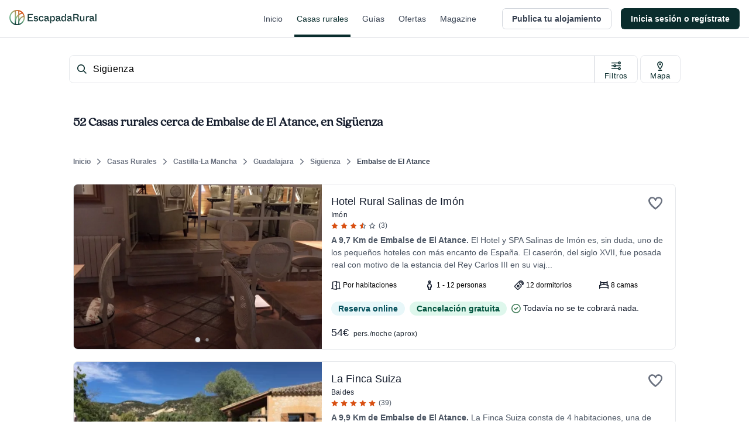

--- FILE ---
content_type: application/javascript; charset=UTF-8
request_url: https://dev.visualwebsiteoptimizer.com/j.php?a=847880&u=https%3A%2F%2Fwww.escapadarural.com%2Fcasas-rurales%2Fsigueenza%2Fembalse-de-el-atance&vn=2.1&x=true
body_size: 11518
content:
(function(){function _vwo_err(e){function gE(e,a){return"https://dev.visualwebsiteoptimizer.com/ee.gif?a=847880&s=j.php&_cu="+encodeURIComponent(window.location.href)+"&e="+encodeURIComponent(e&&e.message&&e.message.substring(0,1e3)+"&vn=")+(e&&e.code?"&code="+e.code:"")+(e&&e.type?"&type="+e.type:"")+(e&&e.status?"&status="+e.status:"")+(a||"")}var vwo_e=gE(e);try{typeof navigator.sendBeacon==="function"?navigator.sendBeacon(vwo_e):(new Image).src=vwo_e}catch(err){}}try{var extE=0,prevMode=false;window._VWO_Jphp_StartTime = (window.performance && typeof window.performance.now === 'function' ? window.performance.now() : new Date().getTime());;;(function(){window._VWO=window._VWO||{};var aC=window._vwo_code;if(typeof aC==='undefined'){window._vwo_mt='dupCode';return;}if(window._VWO.sCL){window._vwo_mt='dupCode';window._VWO.sCDD=true;try{if(aC){clearTimeout(window._vwo_settings_timer);var h=document.querySelectorAll('#_vis_opt_path_hides');var x=h[h.length>1?1:0];x&&x.remove();}}catch(e){}return;}window._VWO.sCL=true;;window._vwo_mt="live";var localPreviewObject={};var previewKey="_vis_preview_"+847880;var wL=window.location;;try{localPreviewObject[previewKey]=window.localStorage.getItem(previewKey);JSON.parse(localPreviewObject[previewKey])}catch(e){localPreviewObject[previewKey]=""}try{window._vwo_tm="";var getMode=function(e){var n;if(window.name.indexOf(e)>-1){n=window.name}else{n=wL.search.match("_vwo_m=([^&]*)");n=n&&atob(decodeURIComponent(n[1]))}return n&&JSON.parse(n)};var ccMode=getMode("_vwo_cc");if(window.name.indexOf("_vis_heatmap")>-1||window.name.indexOf("_vis_editor")>-1||ccMode||window.name.indexOf("_vis_preview")>-1){try{if(ccMode){window._vwo_mt=decodeURIComponent(wL.search.match("_vwo_m=([^&]*)")[1])}else if(window.name&&JSON.parse(window.name)){window._vwo_mt=window.name}}catch(e){if(window._vwo_tm)window._vwo_mt=window._vwo_tm}}else if(window._vwo_tm.length){window._vwo_mt=window._vwo_tm}else if(location.href.indexOf("_vis_opt_preview_combination")!==-1&&location.href.indexOf("_vis_test_id")!==-1){window._vwo_mt="sharedPreview"}else if(localPreviewObject[previewKey]){window._vwo_mt=JSON.stringify(localPreviewObject)}if(window._vwo_mt!=="live"){;if(typeof extE!=="undefined"){extE=1}if(!getMode("_vwo_cc")){(function(){var cParam='';try{if(window.VWO&&window.VWO.appliedCampaigns){var campaigns=window.VWO.appliedCampaigns;for(var cId in campaigns){if(campaigns.hasOwnProperty(cId)){var v=campaigns[cId].v;if(cId&&v){cParam='&c='+cId+'-'+v+'-1';break;}}}}}catch(e){}var prevMode=false;_vwo_code.load('https://dev.visualwebsiteoptimizer.com/j.php?mode='+encodeURIComponent(window._vwo_mt)+'&a=847880&f=1&u='+encodeURIComponent(window._vis_opt_url||document.URL)+'&eventArch=true'+'&x=true'+cParam,{sL:window._vwo_code.sL});if(window._vwo_code.sL){prevMode=true;}})();}else{(function(){window._vwo_code&&window._vwo_code.finish();_vwo_ccc={u:"/j.php?a=847880&u=https%3A%2F%2Fwww.escapadarural.com%2Fcasas-rurales%2Fsigueenza%2Fembalse-de-el-atance&vn=2.1&x=true"};var s=document.createElement("script");s.src="https://app.vwo.com/visitor-behavior-analysis/dist/codechecker/cc.min.js?r="+Math.random();document.head.appendChild(s)})()}}}catch(e){var vwo_e=new Image;vwo_e.src="https://dev.visualwebsiteoptimizer.com/ee.gif?s=mode_det&e="+encodeURIComponent(e&&e.stack&&e.stack.substring(0,1e3)+"&vn=");aC&&window._vwo_code.finish()}})();
;;window._vwo_cookieDomain="escapadarural.com";;;;_vwo_surveyAssetsBaseUrl="https://cdn.visualwebsiteoptimizer.com/";;if(prevMode){return}if(window._vwo_mt === "live"){window.VWO=window.VWO||[];window._vwo_acc_id=847880;window.VWO._=window.VWO._||{};;;window.VWO.visUuid="D3FA2B2B30735F150E6CD3F802A6F418C|1d66049a2dcb37e9cc085a0bf18bcefb";
;_vwo_code.sT=_vwo_code.finished();(function(c,a,e,d,b,z,g,sT){if(window.VWO._&&window.VWO._.isBot)return;const cookiePrefix=window._vwoCc&&window._vwoCc.cookiePrefix||"";const useLocalStorage=sT==="ls";const cookieName=cookiePrefix+"_vwo_uuid_v2";const escapedCookieName=cookieName.replace(/([.*+?^${}()|[\]\\])/g,"\\$1");const cookieDomain=g;function getValue(){if(useLocalStorage){return localStorage.getItem(cookieName)}else{const regex=new RegExp("(^|;\\s*)"+escapedCookieName+"=([^;]*)");const match=e.cookie.match(regex);return match?decodeURIComponent(match[2]):null}}function setValue(value,days){if(useLocalStorage){localStorage.setItem(cookieName,value)}else{e.cookie=cookieName+"="+value+"; expires="+new Date(864e5*days+ +new Date).toGMTString()+"; domain="+cookieDomain+"; path=/"}}let existingValue=null;if(sT){const cookieRegex=new RegExp("(^|;\\s*)"+escapedCookieName+"=([^;]*)");const cookieMatch=e.cookie.match(cookieRegex);const cookieValue=cookieMatch?decodeURIComponent(cookieMatch[2]):null;const lsValue=localStorage.getItem(cookieName);if(useLocalStorage){if(lsValue){existingValue=lsValue;if(cookieValue){e.cookie=cookieName+"=; expires=Thu, 01 Jan 1970 00:00:01 GMT; domain="+cookieDomain+"; path=/"}}else if(cookieValue){localStorage.setItem(cookieName,cookieValue);e.cookie=cookieName+"=; expires=Thu, 01 Jan 1970 00:00:01 GMT; domain="+cookieDomain+"; path=/";existingValue=cookieValue}}else{if(cookieValue){existingValue=cookieValue;if(lsValue){localStorage.removeItem(cookieName)}}else if(lsValue){e.cookie=cookieName+"="+lsValue+"; expires="+new Date(864e5*366+ +new Date).toGMTString()+"; domain="+cookieDomain+"; path=/";localStorage.removeItem(cookieName);existingValue=lsValue}}a=existingValue||a}else{const regex=new RegExp("(^|;\\s*)"+escapedCookieName+"=([^;]*)");const match=e.cookie.match(regex);a=match?decodeURIComponent(match[2]):a}-1==e.cookie.indexOf("_vis_opt_out")&&-1==d.location.href.indexOf("vwo_opt_out=1")&&(window.VWO.visUuid=a),a=a.split("|"),b=new Image,g=window._vis_opt_domain||c||d.location.hostname.replace(/^www\./,""),b.src="https://dev.visualwebsiteoptimizer.com/eu01/v.gif?cd="+(window._vis_opt_cookieDays||0)+"&a=847880&d="+encodeURIComponent(d.location.hostname.replace(/^www\./,"") || c)+"&u="+a[0]+"&h="+a[1]+"&t="+z,d.vwo_iehack_queue=[b],setValue(a.join("|"),366)})("escapadarural.com",window.VWO.visUuid,document,window,0,_vwo_code.sT,"escapadarural.com","false"||null);
;clearTimeout(window._vwo_settings_timer);window._vwo_settings_timer=null;;;;;var vwoCode=window._vwo_code;if(vwoCode.filterConfig&&vwoCode.filterConfig.filterTime==="balanced"){vwoCode.removeLoaderAndOverlay()}var vwo_CIF=false;var UAP=false;;;var _vwo_style=document.getElementById('_vis_opt_path_hides'),_vwo_css=(vwoCode.hide_element_style?vwoCode.hide_element_style():'{opacity:0 !important;filter:alpha(opacity=0) !important;background:none !important;transition:none !important;}')+':root {--vwo-el-opacity:0 !important;--vwo-el-filter:alpha(opacity=0) !important;--vwo-el-bg:none !important;--vwo-el-ts:none !important;}',_vwo_text=window._vwo_code.sL ? '' : "" + _vwo_css;if (_vwo_style) { var e = _vwo_style.classList.contains("_vis_hide_layer") && _vwo_style; if (UAP && !UAP() && vwo_CIF && !vwo_CIF()) { e ? e.parentNode.removeChild(e) : _vwo_style.parentNode.removeChild(_vwo_style) } else { if (e) { var t = _vwo_style = document.createElement("style"), o = document.getElementsByTagName("head")[0], s = document.querySelector("#vwoCode"); t.setAttribute("id", "_vis_opt_path_hides"), s && t.setAttribute("nonce", s.nonce), t.setAttribute("type", "text/css"), o.appendChild(t) } if (_vwo_style.styleSheet) _vwo_style.styleSheet.cssText = _vwo_text; else { var l = document.createTextNode(_vwo_text); _vwo_style.appendChild(l) } e ? e.parentNode.removeChild(e) : _vwo_style.removeChild(_vwo_style.childNodes[0])}};window.VWO.ssMeta = { enabled: 0, noSS: 0 };;;VWO._=VWO._||{};window._vwo_clicks=false;VWO._.allSettings=(function(){return{dataStore:{campaigns:{57:{"exclude_url":"","ibe":0,"name":"Heatmap","sections":{"1":{"variations":{"1":[]},"path":"","globalWidgetSnippetIds":{"1":[]},"variation_names":{"1":"website"},"triggers":[]}},"multiple_domains":0,"stag":0,"ss":null,"id":57,"mt":[],"cEV":1,"manual":false,"pc_traffic":100,"triggers":[14821273],"status":"RUNNING","metrics":[],"goals":{"1":{"excludeUrl":"","urlRegex":"^.*$","type":"ENGAGEMENT","pUrl":"^.*$","mca":false}},"type":"ANALYZE_HEATMAP","clickmap":0,"version":2,"ep":1741889218000,"comb_n":{"1":"website"},"combs":{"1":1},"globalCode":[],"urlRegex":"^.*$","main":true,"segment_code":"true"}, 58:{"exclude_url":"","ibe":0,"name":"Recording","stag":0,"sections":{"1":{"globalWidgetSnippetIds":{"1":[]},"variations":{"1":[]},"path":"","triggers":[]}},"mt":[],"triggers":[14928911],"multiple_domains":0,"goals":{"1":{"excludeUrl":"","urlRegex":"^.*$","type":"ENGAGEMENT","pUrl":"^.*$","mca":false}},"urlRegex":"^.*$","id":58,"metrics":[],"cEV":1,"manual":false,"pc_traffic":100,"aK":1,"status":"RUNNING","ep":1741889224000,"ss":null,"type":"ANALYZE_RECORDING","segment_code":"true","version":2,"bl":"","comb_n":{"1":"website"},"combs":{"1":1},"wl":"","globalCode":[],"main":true,"clickmap":0}, 95:{"exclude_url":"","ibe":0,"name":"GTM contact (contacto simple) Report","sections":{"1":{"variations":[],"path":"","triggers":[]}},"multiple_domains":0,"ss":null,"id":95,"stag":0,"cEV":1,"manual":false,"pc_traffic":100,"mt":{"1":"6767212"},"status":"RUNNING","triggers":[16426554],"metrics":[{"id":1,"type":"m","metricId":777244}],"type":"INSIGHTS_METRIC","goals":{"1":{"identifier":"gtm.contact","type":"CUSTOM_GOAL","mca":false}},"version":2,"clickmap":0,"comb_n":[],"combs":[],"urlRegex":".*","globalCode":[],"ep":1753091640000,"segment_code":"true"}, 85:{"exclude_url":"","ibe":0,"name":"Happy Path - PR","sections":{"1":{"globalWidgetSnippetIds":{"1":[]},"variations":{"1":[]},"path":"","triggers":[]}},"multiple_domains":0,"ss":null,"id":85,"stag":0,"cEV":1,"manual":false,"pc_traffic":100,"mt":{"2":"15364901","3":"15364904","4":"15364907","5":"7325560","1":"15364898"},"status":"RUNNING","triggers":[15364895],"metrics":[{"id":1,"type":"g","metricId":0},{"id":2,"type":"g","metricId":0},{"id":3,"type":"g","metricId":0},{"id":4,"type":"g","metricId":0},{"id":5,"type":"m","metricId":839848}],"type":"INSIGHTS_FUNNEL","goals":{"2":{"identifier":"vwo_pageView","type":"CUSTOM_GOAL","mca":true},"3":{"identifier":"vwo_pageView","type":"CUSTOM_GOAL","mca":true},"4":{"identifier":"vwo_pageView","type":"CUSTOM_GOAL","mca":true},"5":{"identifier":"gtm.purchase","type":"CUSTOM_GOAL","mca":true},"1":{"identifier":"vwo_pageView","type":"CUSTOM_GOAL","mca":true}},"version":2,"clickmap":0,"comb_n":{"1":"website"},"combs":{"1":1},"urlRegex":".*","globalCode":[],"ep":1750342956000,"segment_code":"true"}, 94:{"exclude_url":"","ibe":0,"name":"GTM Conversión a cualquier solicitud Report","sections":{"1":{"variations":[],"path":"","triggers":[]}},"multiple_domains":0,"ss":null,"id":94,"stag":0,"cEV":1,"manual":false,"pc_traffic":100,"mt":{"1":"11763337"},"status":"RUNNING","triggers":[16426551],"metrics":[{"id":1,"type":"m","metricId":1237234}],"type":"INSIGHTS_METRIC","goals":{"1":{"identifier":"gtm.ficha_CRV-a-cualquier-solicitud","type":"CUSTOM_GOAL","mca":false}},"version":2,"clickmap":0,"comb_n":[],"combs":[],"urlRegex":".*","globalCode":[],"ep":1753091632000,"segment_code":"true"}, 87:{"exclude_url":"","ibe":0,"name":"Happy Path - Reserva online","sections":{"1":{"globalWidgetSnippetIds":{"1":[]},"variations":{"1":[]},"path":"","triggers":[]}},"multiple_domains":0,"ss":null,"id":87,"stag":0,"cEV":1,"manual":false,"pc_traffic":100,"mt":{"2":"15365834","3":"15365837","4":"15365840","5":"6334249","1":"15365831"},"status":"RUNNING","triggers":[15365828],"metrics":[{"id":1,"type":"g","metricId":0},{"id":2,"type":"g","metricId":0},{"id":3,"type":"g","metricId":0},{"id":4,"type":"g","metricId":0},{"id":5,"type":"m","metricId":737485}],"type":"INSIGHTS_FUNNEL","goals":{"2":{"identifier":"vwo_pageView","type":"CUSTOM_GOAL","mca":true},"3":{"identifier":"vwo_pageView","type":"CUSTOM_GOAL","mca":true},"4":{"identifier":"vwo_pageView","type":"CUSTOM_GOAL","mca":true},"5":{"identifier":"gtm.purchase","type":"CUSTOM_GOAL","mca":true},"1":{"identifier":"vwo_pageView","type":"CUSTOM_GOAL","mca":true}},"version":2,"clickmap":0,"comb_n":{"1":"website"},"combs":{"1":1},"urlRegex":".*","globalCode":[],"ep":1750344473000,"segment_code":"true"}, 89:{"exclude_url":"","ibe":0,"name":"Happy Path - Contacto simple","sections":{"1":{"globalWidgetSnippetIds":{"1":[]},"variations":{"1":[]},"path":"","triggers":[]}},"multiple_domains":0,"ss":null,"id":89,"stag":0,"cEV":1,"manual":false,"pc_traffic":100,"mt":{"2":"15365816","1":"15365813","4":"6767212","3":"15365819"},"status":"RUNNING","triggers":[15365810],"metrics":[{"id":1,"type":"g","metricId":0},{"id":2,"type":"g","metricId":0},{"id":3,"type":"g","metricId":0},{"id":4,"type":"m","metricId":777244}],"type":"INSIGHTS_FUNNEL","goals":{"2":{"identifier":"vwo_pageView","type":"CUSTOM_GOAL","mca":true},"1":{"identifier":"vwo_pageView","type":"CUSTOM_GOAL","mca":true},"4":{"identifier":"gtm.contact","type":"CUSTOM_GOAL","mca":true},"3":{"identifier":"vwo_pageView","type":"CUSTOM_GOAL","mca":true}},"version":2,"clickmap":0,"comb_n":{"1":"website"},"combs":{"1":1},"urlRegex":".*","globalCode":[],"ep":1750344991000,"segment_code":"true"}, 90:{"exclude_url":"","ibe":0,"name":"GTM Purchase (Prereserva) Report","sections":{"1":{"variations":[],"path":"","triggers":[]}},"multiple_domains":0,"ss":null,"id":90,"stag":0,"cEV":1,"manual":false,"pc_traffic":100,"mt":{"1":"7325560"},"status":"RUNNING","triggers":[16425207],"metrics":[{"id":1,"type":"m","metricId":839848}],"type":"INSIGHTS_METRIC","goals":{"1":{"identifier":"gtm.purchase","type":"CUSTOM_GOAL","mca":false}},"version":2,"clickmap":0,"comb_n":[],"combs":[],"urlRegex":".*","globalCode":[],"ep":1750400971000,"segment_code":"true"}, 92:{"exclude_url":"","ibe":0,"name":"Funnel uso Mapa","sections":{"1":{"globalWidgetSnippetIds":{"1":[]},"variations":{"1":[]},"path":"","triggers":[]}},"multiple_domains":0,"ss":null,"id":92,"stag":0,"cEV":1,"manual":false,"pc_traffic":100,"mt":{"2":"15576656","1":"15576653","4":"15576662","3":"15576659"},"status":"RUNNING","triggers":[15576650],"metrics":[{"id":1,"type":"g","metricId":0},{"id":2,"type":"g","metricId":0},{"id":3,"type":"g","metricId":0},{"id":4,"type":"g","metricId":0}],"type":"INSIGHTS_FUNNEL","goals":{"2":{"identifier":"vwo_pageView","type":"CUSTOM_GOAL","mca":true},"1":{"identifier":"vwo_pageView","type":"CUSTOM_GOAL","mca":true},"4":{"identifier":"gtm.ficha_CRV-a-cualquier-solicitud","type":"CUSTOM_GOAL","mca":true},"3":{"identifier":"vwo_pageView","type":"CUSTOM_GOAL","mca":true}},"version":2,"clickmap":0,"comb_n":{"1":"website"},"combs":{"1":1},"urlRegex":".*","globalCode":[],"ep":1750934978000,"segment_code":"true"}, 98:{"exclude_url":"","ibe":0,"name":"GTM ver teléfono Report","sections":{"1":{"variations":[],"path":"","triggers":[]}},"multiple_domains":0,"ss":null,"id":98,"stag":0,"cEV":1,"manual":false,"pc_traffic":100,"mt":{"1":"9311769"},"status":"RUNNING","triggers":[16426563],"metrics":[{"id":1,"type":"m","metricId":1035597}],"type":"INSIGHTS_METRIC","goals":{"1":{"identifier":"gtm.view_phone","type":"CUSTOM_GOAL","mca":false}},"version":2,"clickmap":0,"comb_n":[],"combs":[],"urlRegex":".*","globalCode":[],"ep":1753091667000,"segment_code":"true"}, 96:{"exclude_url":"","ibe":0,"name":"GTM purchase (compra RO) Report","sections":{"1":{"variations":[],"path":"","triggers":[]}},"multiple_domains":0,"ss":null,"id":96,"stag":0,"cEV":1,"manual":false,"pc_traffic":100,"mt":{"1":"6334249"},"status":"RUNNING","triggers":[16426557],"metrics":[{"id":1,"type":"m","metricId":737485}],"type":"INSIGHTS_METRIC","goals":{"1":{"identifier":"gtm.purchase","type":"CUSTOM_GOAL","mca":false}},"version":2,"clickmap":0,"comb_n":[],"combs":[],"urlRegex":".*","globalCode":[],"ep":1753091644000,"segment_code":"true"}, 68:{"exclude_url":"","ibe":0,"name":"Happy path - a cualquier solicitud","sections":{"1":{"globalWidgetSnippetIds":{"1":[]},"variations":{"1":[]},"path":"","triggers":[]}},"multiple_domains":0,"ss":null,"id":68,"stag":0,"cEV":1,"manual":false,"pc_traffic":100,"mt":{"2":"14928407","1":"14928404","3":"14928410"},"status":"RUNNING","triggers":[14928401],"metrics":[{"id":1,"type":"g","metricId":0},{"id":2,"type":"g","metricId":0},{"id":3,"type":"g","metricId":0}],"type":"INSIGHTS_FUNNEL","goals":{"2":{"identifier":"vwo_pageView","type":"CUSTOM_GOAL","mca":true},"1":{"identifier":"vwo_pageView","type":"CUSTOM_GOAL","mca":true},"3":{"identifier":"gtm.ficha_CRV-a-cualquier-solicitud","type":"CUSTOM_GOAL","mca":true}},"version":2,"clickmap":0,"comb_n":{"1":"website"},"combs":{"1":1},"urlRegex":".*","globalCode":[],"ep":1749130991000,"segment_code":"true"}, 97:{"exclude_url":"","ibe":0,"name":"GTM visita al carrito (\/precios) Report","sections":{"1":{"variations":[],"path":"","triggers":[]}},"multiple_domains":0,"ss":null,"id":97,"stag":0,"cEV":1,"manual":false,"pc_traffic":100,"mt":{"1":"9501093"},"status":"RUNNING","triggers":[16426560],"metrics":[{"id":1,"type":"m","metricId":1035633}],"type":"INSIGHTS_METRIC","goals":{"1":{"identifier":"gtm.view_cart","type":"CUSTOM_GOAL","mca":false}},"version":2,"clickmap":0,"comb_n":[],"combs":[],"urlRegex":".*","globalCode":[],"ep":1753091652000,"segment_code":"true"}, 79:{"exclude_url":"","ibe":0,"name":"Funnel Alta de Alojamiento","sections":{"1":{"globalWidgetSnippetIds":{"1":[]},"variations":{"1":[]},"path":"","triggers":[]}},"multiple_domains":0,"ss":null,"id":79,"stag":0,"cEV":1,"manual":false,"pc_traffic":100,"mt":{"2":"15353201","1":"15353198","3":"15353204"},"status":"RUNNING","triggers":[15353195],"metrics":[{"id":1,"type":"g","metricId":0},{"id":2,"type":"g","metricId":0},{"id":3,"type":"g","metricId":0}],"type":"INSIGHTS_FUNNEL","goals":{"2":{"type":"CUSTOM_GOAL","identifier":"vwo_dom_click","url":"#__nuxt > div > div > div > main > div.flex.flex-1.flex-col.px-4.sm\\:px-6.lg\\:flex-none.lg\\:px-20.xl\\:px-24.w-full.max-w-sm.lg\\:max-w-md.box-content.mx-auto > div > div > form > div.flex.flex-col.items-center > button","mca":true},"1":{"identifier":"vwo_pageView","type":"CUSTOM_GOAL","mca":true},"3":{"identifier":"vwo_pageView","type":"CUSTOM_GOAL","mca":true}},"version":2,"clickmap":0,"comb_n":{"1":"website"},"combs":{"1":1},"urlRegex":".*","globalCode":[],"ep":1750324822000,"segment_code":"true"}, 81:{"exclude_url":"","ibe":0,"name":"Funnel vincular iCal","sections":{"1":{"globalWidgetSnippetIds":{"1":[]},"variations":{"1":[]},"path":"","triggers":[]}},"multiple_domains":0,"ss":null,"id":81,"stag":0,"cEV":1,"manual":false,"pc_traffic":100,"mt":{"2":"15354131","1":"15354128","4":"15354137","3":"15354134"},"status":"RUNNING","triggers":[15354125],"metrics":[{"id":1,"type":"g","metricId":0},{"id":2,"type":"g","metricId":0},{"id":3,"type":"g","metricId":0},{"id":4,"type":"g","metricId":0}],"type":"INSIGHTS_FUNNEL","goals":{"2":{"type":"CUSTOM_GOAL","identifier":"vwo_dom_click","url":"#__nuxt > div > div > div.flex-1.flex > main > div > div:nth-child(2) > div.t-admin-panel-body.px-4.py-5.sm\\:px-6 > div > div.grow-0 > button","mca":true},"1":{"identifier":"vwo_pageView","type":"CUSTOM_GOAL","mca":true},"4":{"type":"CUSTOM_GOAL","identifier":"vwo_dom_click","url":"#__nuxt > div > div > div.flex-1.flex > main > div > div.t-admin-panel.max-w-5xl.mx-0.lg\\:mx-6.border.border-transparent.lg\\:border-gray-200.bg-white.lg\\:shadow.lg\\:rounded-xl.my-6.overflow-hidden > div.t-admin-panel-footer.bg-gray-50.px-4.sm\\:px-6.py-5.flex.justify-end > button","mca":true},"3":{"identifier":"vwo_pageView","type":"CUSTOM_GOAL","mca":true}},"version":2,"clickmap":0,"comb_n":{"1":"website"},"combs":{"1":1},"urlRegex":".*","globalCode":[],"ep":1750326622000,"segment_code":"true"}},changeSets:{},plugins:{"PIICONFIG":false,"ACCTZ":"GMT","UA":{"os":"MacOS","dt":"spider","br":"Other","de":"Other","ps":"desktop:false:Mac OS X:10.15.7:ClaudeBot:1:Spider"},"IP":"18.222.48.143","GEO":{"r":"OH","vn":"geoip2","rn":"Ohio","cc":"US","c":"Columbus","conC":"NA","cEU":"","cn":"United States"},"DACDNCONFIG":{"DNDOFST":1000,"jsConfig":{"earc":1,"ivocpa":false,"recData360Enabled":1,"ele":1,"se":1,"iche":1,"ge":1,"m360":1,"ast":1,"vqe":false},"SCC":"{\"cache\":0}","CSHS":false,"DLRE":false,"UCP":false,"debugEvt":false,"sConfig":{"dClassVal":"(^elementor-)|elementor-|(^active)|active"},"SST":false,"SD":false,"IAF":false,"PRTHD":false,"SPA":true,"aSM":true,"AST":true,"DONT_IOS":false,"BSECJ":false,"RDBG":false,"FB":false,"CKLV":false,"CJ":false,"CINSTJS":false,"DT":{"SEGMENTCODE":"function(){ return _vwo_s().f_e(_vwo_s().dt(),'mobile') };","DELAYAFTERTRIGGER":1000,"DEVICE":"mobile","TC":"function(){ return _vwo_t.cm('eO','js',VWO._.dtc.ctId); };"},"CRECJS":false,"eNC":false,"SPAR":false},"LIBINFO":{"DEBUGGER_UI":{"HASH":"ac2f1194867fde41993ef74a1081ed6bbr"},"TRACK":{"LIB_SUFFIX":"","HASH":"13868f8d526ad3d74df131c9d3ab264bbr"},"HEATMAP_HELPER":{"HASH":"c5d6deded200bc44b99989eeb81688a4br"},"OPA":{"PATH":"\/4.0","HASH":"47280cdd59145596dbd65a7c3edabdc2br"},"SURVEY":{"HASH":"b93ecc4fa61d6c9ca49cd4ee0de76dfdbr"},"EVAD":{"LIB_SUFFIX":"","HASH":""},"WORKER":{"HASH":"70faafffa0475802f5ee03ca5ff74179br"},"SURVEY_HTML":{"HASH":"9e434dd4255da1c47c8475dbe2dcce30br"},"SURVEY_DEBUG_EVENTS":{"HASH":"682dde5d690e298595e1832b5a7e739bbr"}}},vwoData:{"gC":[{"t":1,"c":[4],"et":1,"id":1},{"t":1,"c":[2],"et":1,"id":2},{"t":1,"c":[5,7],"et":1,"id":3},{"t":1,"c":[118,115],"et":1,"id":4}],"pR":[]},crossDomain:{},integrations:{},events:{"vwo_fling":{},"vwo_scroll":{},"vwo_doubleTap":{},"vwo_sessionSync":{},"vwo_appCrashed":{},"vwo_page_session_count":{},"vwo_log":{},"vwo_sdkDebug":{},"vwo_survey_submit":{},"vwo_survey_reachedThankyou":{},"vwo_survey_questionShown":{},"vwo_survey_questionAttempted":{},"vwo_survey_display":{},"vwo_survey_complete":{},"vwo_survey_close":{},"vwo_survey_attempt":{},"vwo_customConversion":{},"vwo_goalVisit":{"nS":["expId"]},"vwo_leaveIntent":{},"vwo_conversion":{},"gtm.purchase":{},"vwo_pageView":{},"view_phone":{},"gtm.ficha_CRV-a-cualquier-solicitud":{},"gtm.contact":{},"gtm.view_phone":{},"gtm.view_cart":{},"revenue_demo":{},"vwo_timer":{"nS":["timeSpent"]},"vwo_surveyDisplayed":{},"vwo_variationShown":{},"vwo_dom_click":{"nS":["target.innerText","target"]},"vwo_dom_scroll":{"nS":["pxBottom","bottom","top","pxTop"]},"vwo_customTrigger":{},"vwo_dom_submit":{},"vwo_newSessionCreated":{},"vwo_surveyQuestionSubmitted":{},"vwo_trackGoalVisited":{},"vwo_analyzeRecording":{},"vwo_analyzeHeatmap":{},"vwo_analyzeForm":{},"vwo_mouseout":{},"vwo_surveyExtraData":{},"vwo_autoCapture":{},"vwo_singleTap":{},"vwo_appNotResponding":{},"vwo_vA":{},"vwo_revenue":{},"vwo_surveyCompleted":{},"vwo_debugLogs":{},"vwo_rC":{},"vwo_dom_hover":{},"vwo_sdkUsageStats":{},"vwo_fmeSdkInit":{},"vwo_performance":{},"vwo_repeatedHovered":{},"vwo_repeatedScrolled":{},"vwo_tabOut":{},"vwo_tabIn":{},"vwo_screenViewed":{},"vwo_selection":{},"vwo_copy":{},"vwo_quickBack":{},"vwo_pageRefreshed":{},"vwo_cursorThrashed":{},"vwo_recommendation_block_shown":{},"vwo_errorOnPage":{},"vwo_surveyAttempted":{},"vwo_syncVisitorProp":{},"vwo_surveyQuestionDisplayed":{},"vwo_surveyQuestionAttempted":{},"vwo_surveyClosed":{},"vwo_pageUnload":{},"vwo_orientationChanged":{},"vwo_appTerminated":{},"vwo_appComesInForeground":{},"vwo_appGoesInBackground":{},"vwo_appLaunched":{},"vwo_networkChanged":{},"vwo_survey_surveyCompleted":{},"vwo_zoom":{},"vwo_longPress":{}},visitorProps:{"vwo_email":{},"vwo_domain":{}},uuid:"D3FA2B2B30735F150E6CD3F802A6F418C",syV:{},syE:{},cSE:{},CIF:false,syncEvent:"sessionCreated",syncAttr:"sessionCreated"},sCIds:{},oCids:["57","58","95","85","94","87","89","90","92","98","96","68","97","79","81"],triggers:{"15354125":{"cnds":["a",{"event":"vwo__activated","id":3,"filters":[["event.id","eq","81"]]},{"event":"vwo_notRedirecting","id":4,"filters":[]},{"event":"vwo_visibilityTriggered","id":5,"filters":[]},{"id":1000,"event":"vwo_pageView","filters":[]}],"dslv":2},"15390749":{"cnds":["a",{"id":1000,"event":"vwo_pageView","filters":[]},{"id":1002,"event":"vwo_pageView","filters":[["page.url","pgc","2455067"]]}],"dslv":2},"15354128":{"cnds":[{"id":1000,"event":"vwo_pageView","filters":[["page.url","pgc","2449310"]]}],"dslv":2},"15354131":{"cnds":[{"id":1000,"event":"vwo_dom_click","filters":[["event.target","sel","#__nuxt > div > div > div.flex-1.flex > main > div > div:nth-child(2) > div.t-admin-panel-body.px-4.py-5.sm\\:px-6 > div > div.grow-0 > button"]]}],"dslv":2},"15354134":{"cnds":[{"id":1000,"event":"vwo_pageView","filters":[["page.url","pgc","2449313"]]}],"dslv":2},"15354137":{"cnds":[{"id":1000,"event":"vwo_dom_click","filters":[["event.target","sel","#__nuxt > div > div > div.flex-1.flex > main > div > div.t-admin-panel.max-w-5xl.mx-0.lg\\:mx-6.border.border-transparent.lg\\:border-gray-200.bg-white.lg\\:shadow.lg\\:rounded-xl.my-6.overflow-hidden > div.t-admin-panel-footer.bg-gray-50.px-4.sm\\:px-6.py-5.flex.justify-end > button"]]}],"dslv":2},"16426551":{"cnds":["a",{"event":"vwo__activated","id":3,"filters":[["event.id","eq","94"]]},{"event":"vwo_notRedirecting","id":4,"filters":[]},{"event":"vwo_visibilityTriggered","id":5,"filters":[]},{"id":1000,"event":"vwo_pageView","filters":[]}],"dslv":2},"11763337":{"cnds":[{"id":1000,"event":"gtm.ficha_CRV-a-cualquier-solicitud","filters":[]}],"dslv":2},"14821273":{"cnds":["a",{"event":"vwo__activated","id":3,"filters":[["event.id","eq","57"]]},{"event":"vwo_notRedirecting","id":4,"filters":[]},{"event":"vwo_visibilityTriggered","id":5,"filters":[]},{"id":1000,"event":"vwo_pageView","filters":[]}],"dslv":2},"8":{"cnds":[{"event":"vwo_pageView","id":102}]},"9":{"cnds":[{"event":"vwo_groupCampTriggered","id":105}]},"15576650":{"cnds":["a",{"event":"vwo__activated","id":3,"filters":[["event.id","eq","92"]]},{"event":"vwo_notRedirecting","id":4,"filters":[]},{"event":"vwo_visibilityTriggered","id":5,"filters":[]},{"id":1000,"event":"vwo_pageView","filters":[]}],"dslv":2},"75":{"cnds":[{"event":"vwo_urlChange","id":99}]},"15576653":{"cnds":[{"id":1000,"event":"vwo_pageView","filters":[["page.url","pgc","2478317"]]}],"dslv":2},"15576656":{"cnds":[{"id":1000,"event":"vwo_pageView","filters":[["page.url","pgc","2478320"]]}],"dslv":2},"15576659":{"cnds":[{"id":1000,"event":"vwo_pageView","filters":[["page.url","pgc","2392868"]]}],"dslv":2},"15576662":{"cnds":[{"id":1000,"event":"gtm.ficha_CRV-a-cualquier-solicitud","filters":[]}],"dslv":2},"16426557":{"cnds":["a",{"event":"vwo__activated","id":3,"filters":[["event.id","eq","96"]]},{"event":"vwo_notRedirecting","id":4,"filters":[]},{"event":"vwo_visibilityTriggered","id":5,"filters":[]},{"id":1000,"event":"vwo_pageView","filters":[]}],"dslv":2},"15365813":{"cnds":[{"id":1000,"event":"vwo_pageView","filters":[["page.url","pgc","2392865"]]}],"dslv":2},"15365816":{"cnds":[{"id":1000,"event":"vwo_pageView","filters":[["page.url","pgc","2451173"]]}],"dslv":2},"15365819":{"cnds":[{"id":1000,"event":"vwo_pageView","filters":[["page.url","pgc","2451176"]]}],"dslv":2},"14928911":{"cnds":["a",{"event":"vwo__activated","id":3,"filters":[["event.id","eq","58"]]},{"event":"vwo_notRedirecting","id":4,"filters":[]},{"event":"vwo_visibilityTriggered","id":5,"filters":[]},{"id":1000,"event":"vwo_pageView","filters":[]}],"dslv":2},"15364904":{"cnds":[{"id":1000,"event":"vwo_pageView","filters":[["page.url","pgc","2450969"]]}],"dslv":2},"15364907":{"cnds":[{"id":1000,"event":"vwo_pageView","filters":[["page.url","pgc","2450972"]]}],"dslv":2},"7325560":{"cnds":[{"id":1000,"event":"gtm.purchase","filters":[["event.type","eq","pre_booking"]]}],"dslv":2},"5":{"cnds":[{"event":"vwo_postInit","id":101}]},"11":{"cnds":[{"event":"vwo_dynDataFetched","id":105,"filters":[["event.state","eq",1]]}]},"15365828":{"cnds":["a",{"event":"vwo__activated","id":3,"filters":[["event.id","eq","87"]]},{"event":"vwo_notRedirecting","id":4,"filters":[]},{"event":"vwo_visibilityTriggered","id":5,"filters":[]},{"id":1000,"event":"vwo_pageView","filters":[]}],"dslv":2},"2":{"cnds":[{"event":"vwo_variationShown","id":100}]},"15365831":{"cnds":[{"id":1000,"event":"vwo_pageView","filters":[["page.url","pgc","2392865"]]}],"dslv":2},"15365834":{"cnds":[{"id":1000,"event":"vwo_pageView","filters":[["page.url","pgc","2450966"]]}],"dslv":2},"15365837":{"cnds":[{"id":1000,"event":"vwo_pageView","filters":[["page.url","pgc","2450969"]]}],"dslv":2},"15365840":{"cnds":[{"id":1000,"event":"vwo_pageView","filters":[["page.url","pgc","2451179"]]}],"dslv":2},"6334249":{"cnds":[{"id":1000,"event":"gtm.purchase","filters":[["event.type","eq","booking"]]}],"dslv":2},"15353198":{"cnds":[{"id":1000,"event":"vwo_pageView","filters":[["page.url","pgc","2449172"]]}],"dslv":2},"15353195":{"cnds":["a",{"event":"vwo__activated","id":3,"filters":[["event.id","eq","79"]]},{"event":"vwo_notRedirecting","id":4,"filters":[]},{"event":"vwo_visibilityTriggered","id":5,"filters":[]},{"id":1000,"event":"vwo_pageView","filters":[]}],"dslv":2},"16426554":{"cnds":["a",{"event":"vwo__activated","id":3,"filters":[["event.id","eq","95"]]},{"event":"vwo_notRedirecting","id":4,"filters":[]},{"event":"vwo_visibilityTriggered","id":5,"filters":[]},{"id":1000,"event":"vwo_pageView","filters":[]}],"dslv":2},"14928401":{"cnds":["a",{"event":"vwo__activated","id":3,"filters":[["event.id","eq","68"]]},{"event":"vwo_notRedirecting","id":4,"filters":[]},{"event":"vwo_visibilityTriggered","id":5,"filters":[]},{"id":1000,"event":"vwo_pageView","filters":[]}],"dslv":2},"6767212":{"cnds":[{"id":1000,"event":"gtm.contact","filters":[]}],"dslv":2},"14928404":{"cnds":[{"id":1000,"event":"vwo_pageView","filters":[["page.url","pgc","2392865"]]}],"dslv":2},"14928407":{"cnds":[{"id":1000,"event":"vwo_pageView","filters":[["page.url","pgc","2392868"]]}],"dslv":2},"14928410":{"cnds":[{"id":1000,"event":"gtm.ficha_CRV-a-cualquier-solicitud","filters":[]}],"dslv":2},"15353201":{"cnds":[{"id":1000,"event":"vwo_dom_click","filters":[["event.target","sel","#__nuxt > div > div > div > main > div.flex.flex-1.flex-col.px-4.sm\\:px-6.lg\\:flex-none.lg\\:px-20.xl\\:px-24.w-full.max-w-sm.lg\\:max-w-md.box-content.mx-auto > div > div > form > div.flex.flex-col.items-center > button"]]}],"dslv":2},"15353204":{"cnds":[{"id":1000,"event":"vwo_pageView","filters":[["page.url","pgc","2449175"]]}],"dslv":2},"9501093":{"cnds":[{"id":1000,"event":"gtm.view_cart","filters":[]}],"dslv":2},"16425207":{"cnds":["a",{"event":"vwo__activated","id":3,"filters":[["event.id","eq","90"]]},{"event":"vwo_notRedirecting","id":4,"filters":[]},{"event":"vwo_visibilityTriggered","id":5,"filters":[]},{"id":1000,"event":"vwo_pageView","filters":[]}],"dslv":2},"16426560":{"cnds":["a",{"event":"vwo__activated","id":3,"filters":[["event.id","eq","97"]]},{"event":"vwo_notRedirecting","id":4,"filters":[]},{"event":"vwo_visibilityTriggered","id":5,"filters":[]},{"id":1000,"event":"vwo_pageView","filters":[]}],"dslv":2},"15364901":{"cnds":[{"id":1000,"event":"vwo_pageView","filters":[["page.url","pgc","2450966"]]}],"dslv":2},"15364898":{"cnds":[{"id":1000,"event":"vwo_pageView","filters":[["page.url","pgc","2392865"]]}],"dslv":2},"16426563":{"cnds":["a",{"event":"vwo__activated","id":3,"filters":[["event.id","eq","98"]]},{"event":"vwo_notRedirecting","id":4,"filters":[]},{"event":"vwo_visibilityTriggered","id":5,"filters":[]},{"id":1000,"event":"vwo_pageView","filters":[]}],"dslv":2},"15364895":{"cnds":["a",{"event":"vwo__activated","id":3,"filters":[["event.id","eq","85"]]},{"event":"vwo_notRedirecting","id":4,"filters":[]},{"event":"vwo_visibilityTriggered","id":5,"filters":[]},{"id":1000,"event":"vwo_pageView","filters":[]}],"dslv":2},"9311769":{"cnds":[{"id":1000,"event":"gtm.view_phone","filters":[]}],"dslv":2},"15365810":{"cnds":["a",{"event":"vwo__activated","id":3,"filters":[["event.id","eq","89"]]},{"event":"vwo_notRedirecting","id":4,"filters":[]},{"event":"vwo_visibilityTriggered","id":5,"filters":[]},{"id":1000,"event":"vwo_pageView","filters":[]}],"dslv":2}},preTriggers:{},tags:{},rules:[{"tags":[{"id":"runCampaign","priority":4,"data":"campaigns.81"}],"triggers":["15354125"]},{"tags":[{"id":"sampleVisitor","data":{"priority":1,"samplingRate":-2}}],"triggers":["15390749"]},{"tags":[{"id":"metric","data":{"campaigns":[{"c":81,"g":1}],"type":"g"},"metricId":0}],"triggers":["15354128"]},{"tags":[{"id":"metric","data":{"campaigns":[{"c":81,"g":2}],"type":"g"},"metricId":0}],"triggers":["15354131"]},{"tags":[{"id":"metric","data":{"campaigns":[{"c":81,"g":3}],"type":"g"},"metricId":0}],"triggers":["15354134"]},{"tags":[{"id":"metric","data":{"campaigns":[{"c":81,"g":4}],"type":"g"},"metricId":0}],"triggers":["15354137"]},{"tags":[{"id":"runCampaign","priority":4,"data":"campaigns.94"}],"triggers":["16426551"]},{"tags":[{"id":"metric","data":{"campaigns":[{"c":94,"g":1}],"type":"m"},"metricId":1237234}],"triggers":["11763337"]},{"tags":[{"id":"runCampaign","priority":4,"data":"campaigns.57"}],"triggers":["14821273"]},{"tags":[{"id":"runCampaign","priority":4,"data":"campaigns.92"}],"triggers":["15576650"]},{"tags":[{"id":"metric","data":{"campaigns":[{"c":92,"g":1}],"type":"g"},"metricId":0}],"triggers":["15576653"]},{"tags":[{"id":"metric","data":{"campaigns":[{"c":92,"g":2}],"type":"g"},"metricId":0}],"triggers":["15576656"]},{"tags":[{"id":"metric","data":{"campaigns":[{"c":92,"g":3}],"type":"g"},"metricId":0}],"triggers":["15576659"]},{"tags":[{"id":"metric","data":{"campaigns":[{"c":92,"g":4}],"type":"g"},"metricId":0}],"triggers":["15576662"]},{"tags":[{"id":"runCampaign","priority":4,"data":"campaigns.96"}],"triggers":["16426557"]},{"tags":[{"id":"metric","data":{"campaigns":[{"c":89,"g":1}],"type":"g"},"metricId":0}],"triggers":["15365813"]},{"tags":[{"id":"metric","data":{"campaigns":[{"c":89,"g":2}],"type":"g"},"metricId":0}],"triggers":["15365816"]},{"tags":[{"id":"metric","data":{"campaigns":[{"c":89,"g":3}],"type":"g"},"metricId":0}],"triggers":["15365819"]},{"tags":[{"id":"runCampaign","priority":4,"data":"campaigns.58"}],"triggers":["14928911"]},{"tags":[{"id":"metric","data":{"campaigns":[{"c":85,"g":3}],"type":"g"},"metricId":0}],"triggers":["15364904"]},{"tags":[{"id":"metric","data":{"campaigns":[{"c":85,"g":4}],"type":"g"},"metricId":0}],"triggers":["15364907"]},{"tags":[{"id":"metric","data":{"campaigns":[{"c":85,"g":5}],"type":"m"},"metricId":839848},{"id":"metric","data":{"campaigns":[{"c":90,"g":1}],"type":"m"},"metricId":839848}],"triggers":["7325560"]},{"tags":[{"id":"runCampaign","priority":4,"data":"campaigns.87"}],"triggers":["15365828"]},{"tags":[{"id":"metric","data":{"campaigns":[{"c":87,"g":1}],"type":"g"},"metricId":0}],"triggers":["15365831"]},{"tags":[{"id":"metric","data":{"campaigns":[{"c":87,"g":2}],"type":"g"},"metricId":0}],"triggers":["15365834"]},{"tags":[{"id":"metric","data":{"campaigns":[{"c":87,"g":3}],"type":"g"},"metricId":0}],"triggers":["15365837"]},{"tags":[{"id":"metric","data":{"campaigns":[{"c":87,"g":4}],"type":"g"},"metricId":0}],"triggers":["15365840"]},{"tags":[{"id":"metric","data":{"campaigns":[{"c":87,"g":5}],"type":"m"},"metricId":737485},{"id":"metric","data":{"campaigns":[{"c":96,"g":1}],"type":"m"},"metricId":737485}],"triggers":["6334249"]},{"tags":[{"id":"runCampaign","priority":4,"data":"campaigns.79"}],"triggers":["15353195"]},{"tags":[{"id":"metric","data":{"campaigns":[{"c":79,"g":1}],"type":"g"},"metricId":0}],"triggers":["15353198"]},{"tags":[{"id":"runCampaign","priority":4,"data":"campaigns.95"}],"triggers":["16426554"]},{"tags":[{"id":"runCampaign","priority":4,"data":"campaigns.68"}],"triggers":["14928401"]},{"tags":[{"id":"metric","data":{"campaigns":[{"c":95,"g":1}],"type":"m"},"metricId":777244},{"id":"metric","data":{"campaigns":[{"c":89,"g":4}],"type":"m"},"metricId":777244}],"triggers":["6767212"]},{"tags":[{"id":"metric","data":{"campaigns":[{"c":68,"g":1}],"type":"g"},"metricId":0}],"triggers":["14928404"]},{"tags":[{"id":"metric","data":{"campaigns":[{"c":68,"g":2}],"type":"g"},"metricId":0}],"triggers":["14928407"]},{"tags":[{"id":"metric","data":{"campaigns":[{"c":68,"g":3}],"type":"g"},"metricId":0}],"triggers":["14928410"]},{"tags":[{"id":"metric","data":{"campaigns":[{"c":79,"g":2}],"type":"g"},"metricId":0}],"triggers":["15353201"]},{"tags":[{"id":"metric","data":{"campaigns":[{"c":79,"g":3}],"type":"g"},"metricId":0}],"triggers":["15353204"]},{"tags":[{"id":"metric","data":{"campaigns":[{"c":97,"g":1}],"type":"m"},"metricId":1035633}],"triggers":["9501093"]},{"tags":[{"id":"runCampaign","priority":4,"data":"campaigns.90"}],"triggers":["16425207"]},{"tags":[{"id":"runCampaign","priority":4,"data":"campaigns.97"}],"triggers":["16426560"]},{"tags":[{"id":"metric","data":{"campaigns":[{"c":85,"g":2}],"type":"g"},"metricId":0}],"triggers":["15364901"]},{"tags":[{"id":"metric","data":{"campaigns":[{"c":85,"g":1}],"type":"g"},"metricId":0}],"triggers":["15364898"]},{"tags":[{"id":"runCampaign","priority":4,"data":"campaigns.98"}],"triggers":["16426563"]},{"tags":[{"id":"runCampaign","priority":4,"data":"campaigns.85"}],"triggers":["15364895"]},{"tags":[{"id":"metric","data":{"campaigns":[{"c":98,"g":1}],"type":"m"},"metricId":1035597}],"triggers":["9311769"]},{"tags":[{"id":"runCampaign","priority":4,"data":"campaigns.89"}],"triggers":["15365810"]},{"tags":[{"id":"runTestCampaign"}],"triggers":["2"]},{"tags":[{"id":"revaluateHiding","priority":3}],"triggers":["11"]},{"tags":[{"id":"urlChange"}],"triggers":["75"]},{"tags":[{"id":"checkEnvironment"}],"triggers":["5"]},{"tags":[{"id":"groupCampaigns","priority":2},{"priority":3,"id":"prePostMutation"}],"triggers":["8"]},{"tags":[{"id":"visibilityService","priority":2}],"triggers":["9"]}],pages:{"ec":[{"2392871":{"inc":["o",["url","urlReg","(?i).*"]]}},{"2392865":{"exc":["o",["url","urlReg","(?i)^https?\\:\\\/\\\/(w{3}\\.)?escapadarural\\.com\\\/casas\\-rurales\\\/?(?:[\\?#].*)?$"]],"inc":["o",["url","urlReg","(?i).*\\\/casas\\-rurales.*"],["url","urlReg","(?i).*\\\/resultados.*"],["url","urlReg","(?i).*\\\/hoteles\\-rurales.*"],["url","urlReg","(?i).*\\\/campings.*"]]}},{"2455067":{"inc":["o",["url","urlReg","(?i)^.*$"]]}}]},pagesEval:{"ec":[2392871,2392865,2455067]},stags:{},domPath:{}}})();
;;var commonWrapper=function(argument){if(!argument){argument={valuesGetter:function(){return{}},valuesSetter:function(){},verifyData:function(){return{}}}}var getVisitorUuid=function(){if(window._vwo_acc_id>=1037725){return window.VWO&&window.VWO.get("visitor.id")}else{return window.VWO._&&window.VWO._.cookies&&window.VWO._.cookies.get("_vwo_uuid")}};var pollInterval=100;var timeout=6e4;return function(){var accountIntegrationSettings={};var _interval=null;function waitForAnalyticsVariables(){try{accountIntegrationSettings=argument.valuesGetter();accountIntegrationSettings.visitorUuid=getVisitorUuid()}catch(error){accountIntegrationSettings=undefined}if(accountIntegrationSettings&&argument.verifyData(accountIntegrationSettings)){argument.valuesSetter(accountIntegrationSettings);return 1}return 0}var currentTime=0;_interval=setInterval((function(){currentTime=currentTime||performance.now();var result=waitForAnalyticsVariables();if(result||performance.now()-currentTime>=timeout){clearInterval(_interval)}}),pollInterval)}};
        commonWrapper({valuesGetter:function(){return {"ga4s":0}},valuesSetter:function(data){var singleCall=data["ga4s"]||0;if(singleCall){window.sessionStorage.setItem("vwo-ga4-singlecall",true)}var ga4_device_id="";if(typeof window.VWO._.cookies!=="undefined"){ga4_device_id=window.VWO._.cookies.get("_ga")||""}if(ga4_device_id){window.vwo_ga4_uuid=ga4_device_id.split(".").slice(-2).join(".")}},verifyData:function(data){if(typeof window.VWO._.cookies!=="undefined"){return window.VWO._.cookies.get("_ga")||""}else{return false}}})();
        var pushBasedCommonWrapper=function(argument){var firedCamp={};if(!argument){argument={integrationName:"",getExperimentList:function(){},accountSettings:function(){},pushData:function(){}}}return function(){window.VWO=window.VWO||[];var getVisitorUuid=function(){if(window._vwo_acc_id>=1037725){return window.VWO&&window.VWO.get("visitor.id")}else{return window.VWO._&&window.VWO._.cookies&&window.VWO._.cookies.get("_vwo_uuid")}};var sendDebugLogsOld=function(expId,variationId,errorType,user_type,data){try{var errorPayload={f:argument["integrationName"]||"",a:window._vwo_acc_id,url:window.location.href,exp:expId,v:variationId,vwo_uuid:getVisitorUuid(),user_type:user_type};if(errorType=="initIntegrationCallback"){errorPayload["log_type"]="initIntegrationCallback";errorPayload["data"]=JSON.stringify(data||"")}else if(errorType=="timeout"){errorPayload["timeout"]=true}if(window.VWO._.customError){window.VWO._.customError({msg:"integration debug",url:window.location.href,lineno:"",colno:"",source:JSON.stringify(errorPayload)})}}catch(e){window.VWO._.customError&&window.VWO._.customError({msg:"integration debug failed",url:"",lineno:"",colno:"",source:""})}};var sendDebugLogs=function(expId,variationId,errorType,user_type){var eventName="vwo_debugLogs";var eventPayload={};try{eventPayload={intName:argument["integrationName"]||"",varId:variationId,expId:expId,type:errorType,vwo_uuid:getVisitorUuid(),user_type:user_type};if(window.VWO._.event){window.VWO._.event(eventName,eventPayload,{enableLogs:1})}}catch(e){eventPayload={msg:"integration event log failed",url:window.location.href};window.VWO._.event&&window.VWO._.event(eventName,eventPayload)}};var callbackFn=function(data){if(!data)return;var expId=data[1],variationId=data[2],repeated=data[0],singleCall=0,debug=0;var experimentList=argument.getExperimentList();var integrationName=argument["integrationName"]||"vwo";if(typeof argument.accountSettings==="function"){var accountSettings=argument.accountSettings();if(accountSettings){singleCall=accountSettings["singleCall"];debug=accountSettings["debug"]}}if(debug){sendDebugLogs(expId,variationId,"intCallTriggered",repeated);sendDebugLogsOld(expId,variationId,"initIntegrationCallback",repeated)}if(singleCall&&(repeated==="vS"||repeated==="vSS")||firedCamp[expId]){return}window.expList=window.expList||{};var expList=window.expList[integrationName]=window.expList[integrationName]||[];if(expId&&variationId&&["VISUAL_AB","VISUAL","SPLIT_URL"].indexOf(_vwo_exp[expId].type)>-1){if(experimentList.indexOf(+expId)!==-1){firedCamp[expId]=variationId;var visitorUuid=getVisitorUuid();var pollInterval=100;var currentTime=0;var timeout=6e4;var user_type=_vwo_exp[expId].exec?"vwo-retry":"vwo-new";var interval=setInterval((function(){if(expList.indexOf(expId)!==-1){clearInterval(interval);return}currentTime=currentTime||performance.now();var toClearInterval=argument.pushData(expId,variationId,visitorUuid);if(debug&&toClearInterval){sendDebugLogsOld(expId,variationId,"",user_type);sendDebugLogs(expId,variationId,"intDataPushed",user_type)}var isTimeout=performance.now()-currentTime>=timeout;if(isTimeout&&debug){sendDebugLogsOld(expId,variationId,"timeout",user_type);sendDebugLogs(expId,variationId,"intTimeout",user_type)}if(toClearInterval||isTimeout){clearInterval(interval)}if(toClearInterval){window.expList[integrationName].push(expId)}}),pollInterval||100)}}};window.VWO.push(["onVariationApplied",callbackFn]);window.VWO.push(["onVariationShownSent",callbackFn])}};
    var surveyDataCommonWrapper=function(argument){window._vwoFiredSurveyEvents=window._vwoFiredSurveyEvents||{};if(!argument){argument={getCampaignList:function(){return[]},surveyStatusChange:function(){},answerSubmitted:function(){}}}return function(){window.VWO=window.VWO||[];function getValuesFromAnswers(answers){return answers.map((function(ans){return ans.value}))}function generateHash(str){var hash=0;for(var i=0;i<str.length;i++){hash=(hash<<5)-hash+str.charCodeAt(i);hash|=0}return hash}function getEventKey(data,status){if(status==="surveySubmitted"){var values=getValuesFromAnswers(data.answers).join("|");return generateHash(data.surveyId+"_"+data.questionText+"_"+values)}else{return data.surveyId+"_"+status}}function commonSurveyCallback(data,callback,surveyStatus){if(!data)return;var surveyId=data.surveyId;var campaignList=argument.getCampaignList();if(surveyId&&campaignList.indexOf(+surveyId)!==-1){var eventKey=getEventKey(data,surveyStatus);if(window._vwoFiredSurveyEvents[eventKey])return;window._vwoFiredSurveyEvents[eventKey]=true;var surveyData={accountId:data.accountId,surveyId:data.surveyId,uuid:data.uuid};if(surveyStatus==="surveySubmitted"){Object.assign(surveyData,{questionType:data.questionType,questionText:data.questionText,answers:data.answers,answersValue:getValuesFromAnswers(data.answers),skipped:data.skipped})}var pollInterval=100;var currentTime=0;var timeout=6e4;var interval=setInterval((function(){currentTime=currentTime||performance.now();var done=callback(surveyId,surveyStatus,surveyData);var expired=performance.now()-currentTime>=timeout;if(done||expired){window._vwoFiredSurveyEvents[eventKey]=true;clearInterval(interval)}}),pollInterval)}}window.VWO.push(["onSurveyShown",function(data){commonSurveyCallback(data,argument.surveyStatusChange,"surveyShown")}]);window.VWO.push(["onSurveyCompleted",function(data){commonSurveyCallback(data,argument.surveyStatusChange,"surveyCompleted")}]);window.VWO.push(["onSurveyAnswerSubmitted",function(data){commonSurveyCallback(data,argument.answerSubmitted,"surveySubmitted")}])}};
    (function(){var VWOOmniTemp={};window.VWOOmni=window.VWOOmni||{};for(var key in VWOOmniTemp)Object.prototype.hasOwnProperty.call(VWOOmniTemp,key)&&(window.VWOOmni[key]=VWOOmniTemp[key]);;})();(function(){window.VWO=window.VWO||[];var pollInterval=100;var _vis_data={};var intervalObj={};var analyticsTimerObj={};var experimentListObj={};window.VWO.push(["onVariationApplied",function(data){if(!data){return}var expId=data[1],variationId=data[2];if(expId&&variationId&&["VISUAL_AB","VISUAL","SPLIT_URL"].indexOf(window._vwo_exp[expId].type)>-1){}}])})();;
;var vD=VWO.data||{};VWO.data={content:{"fns":{"list":{"vn":1,"args":{"1":{}}}}},as:"r2eu01.visualwebsiteoptimizer.com",dacdnUrl:"https://dev.visualwebsiteoptimizer.com",accountJSInfo:{"pc":{"t":0.1,"a":0.1},"pvn":0,"gC":[{"t":1,"et":1,"c":[4],"id":1},{"t":1,"et":1,"c":[2],"id":2},{"t":1,"et":1,"c":[5,7],"id":3},{"t":1,"et":1,"c":[118,115],"id":4}],"url":{},"ts":1768904655,"rp":60,"collUrl":"https:\/\/dev.visualwebsiteoptimizer.com\/eu01\/","tpc":{},"noSS":false}};for(var k in vD){VWO.data[k]=vD[k]};var gcpfb=function(a,loadFunc,status,err,success){function vwoErr() {_vwo_err({message:"Google_Cdn failing for " + a + ". Trying Fallback..",code:"cloudcdnerr",status:status});} if(a.indexOf("/cdn/")!==-1){loadFunc(a.replace("cdn/",""),err,success); vwoErr(); return true;} else if(a.indexOf("/dcdn/")!==-1&&a.indexOf("evad.js") !== -1){loadFunc(a.replace("dcdn/",""),err,success); vwoErr(); return true;}};window.VWO=window.VWO || [];window.VWO._= window.VWO._ || {};window.VWO._.gcpfb=gcpfb;;window._vwoCc = window._vwoCc || {}; if (typeof window._vwoCc.dAM === 'undefined') { window._vwoCc.dAM = 1; };var d={cookie:document.cookie,URL:document.URL,referrer:document.referrer};var w={VWO:{_:{}},location:{href:window.location.href,search:window.location.search},_vwoCc:window._vwoCc};;window._vwo_cdn="https://dev.visualwebsiteoptimizer.com/cdn/";window._vwo_apm_debug_cdn="https://dev.visualwebsiteoptimizer.com/cdn/";window.VWO._.useCdn=true;window.vwo_eT="br";window._VWO=window._VWO||{};window._VWO.fSeg={};window._VWO.dcdnUrl="/dcdn/settings.js";;window.VWO.sTs=1768904580;window._VWO._vis_nc_lib=window._vwo_cdn+"edrv/beta/nc-4aec9edca4c36b97be5c2ced8212c056.br.js";var loadWorker=function(url){_vwo_code.load(url, { dSC: true, onloadCb: function(xhr,a){window._vwo_wt_l=true;if(xhr.status===200 ||xhr.status===304){var code="var window="+JSON.stringify(w)+",document="+JSON.stringify(d)+";window.document=document;"+xhr.responseText;var blob=new Blob([code||"throw new Error('code not found!');"],{type:"application/javascript"}),url=URL.createObjectURL(blob); var CoreWorker = window.VWO.WorkerRef || window.Worker; window.mainThread={webWorker:new CoreWorker(url)};window.vwoChannelFW=new MessageChannel();window.vwoChannelToW=new MessageChannel();window.mainThread.webWorker.postMessage({vwoChannelToW:vwoChannelToW.port1,vwoChannelFW:vwoChannelFW.port2},[vwoChannelToW.port1, vwoChannelFW.port2]);if(!window._vwo_mt_f)return window._vwo_wt_f=true;_vwo_code.addScript({text:window._vwo_mt_f});delete window._vwo_mt_f}else{if(gcpfb(a,loadWorker,xhr.status)){return;}_vwo_code.finish("&e=loading_failure:"+a)}}, onerrorCb: function(a){if(gcpfb(a,loadWorker)){return;}window._vwo_wt_l=true;_vwo_code.finish("&e=loading_failure:"+a);}})};loadWorker("https://dev.visualwebsiteoptimizer.com/cdn/edrv/beta/worker-bba337aadf7d025639ef267c383e98e1.br.js");;var _vis_opt_file;var _vis_opt_lib;var check_vn=function f(){try{var[r,n,t]=window.jQuery.fn.jquery.split(".").map(Number);return 2===r||1===r&&(4<n||4===n&&2<=t)}catch(r){return!1}};var uxj=vwoCode.use_existing_jquery&&typeof vwoCode.use_existing_jquery()!=="undefined";var lJy=uxj&&vwoCode.use_existing_jquery()&&check_vn();if(window.VWO._.allSettings.dataStore.previewExtraSettings!=undefined&&window.VWO._.allSettings.dataStore.previewExtraSettings.isSurveyPreviewMode){var surveyHash=window.VWO._.allSettings.dataStore.plugins.LIBINFO.SURVEY_DEBUG_EVENTS.HASH;var param1="evad.js?va=";var param2="&d=debugger_new";var param3="&sp=1&a=847880&sh="+surveyHash;_vis_opt_file=uxj?lJy?param1+"vanj"+param2:param1+"va_gq"+param2:param1+"edrv/beta/va_gq-7858345eb7cc0db72f0242da114ec8a1.br.js"+param2;_vis_opt_file=_vis_opt_file+param3;_vis_opt_lib="https://dev.visualwebsiteoptimizer.com/dcdn/"+_vis_opt_file}else if(window.VWO._.allSettings.dataStore.mode!=undefined&&window.VWO._.allSettings.dataStore.mode=="PREVIEW"){ var path1 = 'edrv/beta/pd_'; var path2 = window.VWO._.allSettings.dataStore.plugins.LIBINFO.EVAD.HASH + ".js"; ;_vis_opt_file=uxj?lJy?path1+"vanj.js":path1+"va_gq"+path2:path1+"edrv/beta/va_gq-7858345eb7cc0db72f0242da114ec8a1.br.js"+path2;_vis_opt_lib="https://dev.visualwebsiteoptimizer.com/cdn/"+_vis_opt_file}else{var vaGqFile="edrv/beta/va_gq-7858345eb7cc0db72f0242da114ec8a1.br.js";_vis_opt_file=uxj?lJy?"edrv/beta/vanj-5250888de03667beeed2f762acc64fc1.br.js":vaGqFile:"edrv/beta/va_gq-7858345eb7cc0db72f0242da114ec8a1.br.js";if(_vis_opt_file.indexOf("vanj")>-1&&!check_vn()){_vis_opt_file=vaGqFile}}window._vwo_library_timer=setTimeout((function(){vwoCode.removeLoaderAndOverlay&&vwoCode.removeLoaderAndOverlay();vwoCode.finish()}),vwoCode.library_tolerance&&typeof vwoCode.library_tolerance()!=="undefined"?vwoCode.library_tolerance():2500),_vis_opt_lib=typeof _vis_opt_lib=="undefined"?window._vwo_cdn+_vis_opt_file:_vis_opt_lib;var loadLib=function(url){_vwo_code.load(url, { dSC: true, onloadCb:function(xhr,a){window._vwo_mt_l=true;if(xhr.status===200 || xhr.status===304){if(!window._vwo_wt_f)return window._vwo_mt_f=xhr.responseText;_vwo_code.addScript({text:xhr.responseText});delete window._vwo_wt_f;}else{if(gcpfb(a,loadLib,xhr.status)){return;}_vwo_code.finish("&e=loading_failure:"+a);}}, onerrorCb: function(a){if(gcpfb(a,loadLib)){return;}window._vwo_mt_l=true;_vwo_code.finish("&e=loading_failure:"+a);}})};loadLib(_vis_opt_lib);VWO.load_co=function(u,opts){return window._vwo_code.load(u,opts);};;;;}}catch(e){_vwo_code.finish();_vwo_code.removeLoaderAndOverlay&&_vwo_code.removeLoaderAndOverlay();_vwo_err(e);window.VWO.caE=1}})();
